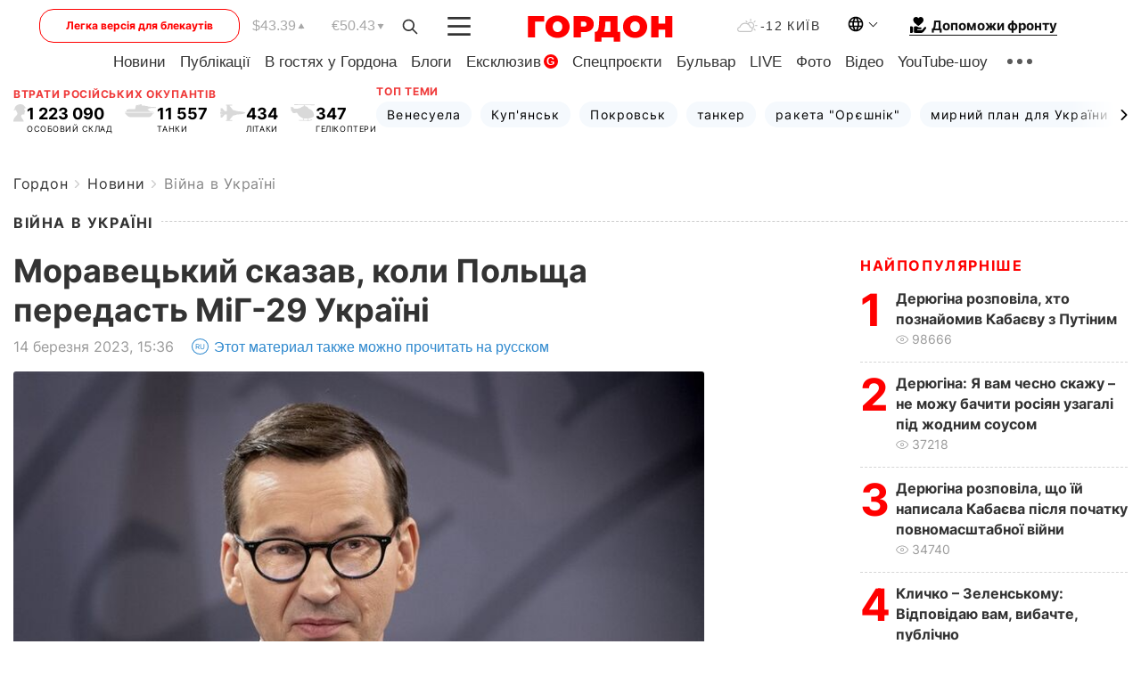

--- FILE ---
content_type: text/html; charset=utf-8
request_url: https://www.google.com/recaptcha/api2/aframe
body_size: 269
content:
<!DOCTYPE HTML><html><head><meta http-equiv="content-type" content="text/html; charset=UTF-8"></head><body><script nonce="xDpCZUJ-QZfLDYwZo1zBcg">/** Anti-fraud and anti-abuse applications only. See google.com/recaptcha */ try{var clients={'sodar':'https://pagead2.googlesyndication.com/pagead/sodar?'};window.addEventListener("message",function(a){try{if(a.source===window.parent){var b=JSON.parse(a.data);var c=clients[b['id']];if(c){var d=document.createElement('img');d.src=c+b['params']+'&rc='+(localStorage.getItem("rc::a")?sessionStorage.getItem("rc::b"):"");window.document.body.appendChild(d);sessionStorage.setItem("rc::e",parseInt(sessionStorage.getItem("rc::e")||0)+1);localStorage.setItem("rc::h",'1768484609412');}}}catch(b){}});window.parent.postMessage("_grecaptcha_ready", "*");}catch(b){}</script></body></html>

--- FILE ---
content_type: application/javascript; charset=utf-8
request_url: https://fundingchoicesmessages.google.com/f/AGSKWxUt9DtrJX82C0rZT5FcvuCrC5uEmOrxp_P7I0m7sna7IcMaTOJ9ZQmCUkaBf85u7MlblnmZftfBjTFgrvPW8JtqAQo5X2EpI5ARgVhc_oRcOzG3rxasBXLxmtVlwJl0M8kE8Q_s5GWoUnT2rUpqnAUzlglxiwRYb44mRKDRTDDfKaJ2jjtJqQKNXuBd/_/quadadvert./728x90h.-728x90px-/adsdm./technomedia.
body_size: -1293
content:
window['04967b04-a6eb-401c-8188-d42200d4e145'] = true;

--- FILE ---
content_type: image/svg+xml
request_url: https://gordonua.com/user/img/r-pl.svg
body_size: 263
content:
<svg width="29" height="19" viewBox="0 0 29 19" fill="none" xmlns="http://www.w3.org/2000/svg">
<g clip-path="url(#clip0_206_2663)">
<path d="M28.3886 9.55478C28.3145 9.4437 27.9074 9.29568 27.2042 9.0366C26.5011 8.81446 25.5017 8.55538 24.2431 8.25936L19.0242 7.77814L15.693 6.81565H14.7306L10.3999 1.59671H12.9539C13.2871 1.59671 13.5462 1.33762 13.5462 1.00441C13.5462 0.671194 13.2871 0.412109 12.9539 0.412109H6.55083V1.59648H7.58719L7.58743 7.81513H5.2187L2.36873 4.48392H0.481003V8.29637H2.84997V8.40744L0 8.7776V10.6653L2.84997 11.0355V11.1466H0.481003V14.9218H2.36873L5.2187 11.5906H7.58743V17.6606H6.55107V18.8449H12.9541C13.2874 18.8449 13.5464 18.5859 13.5464 18.2526C13.5464 17.9194 13.2874 17.6604 12.9541 17.6604H10.4372L14.6937 12.5525H15.6562L18.9874 11.59L24.2063 11.1088C27.0563 10.4795 28.4629 9.99824 28.5 9.66526L28.3886 9.55478Z" fill="black" fill-opacity="0.15"/>
</g>
<defs>
<clipPath id="clip0_206_2663">
<rect width="28.5" height="19" fill="white"/>
</clipPath>
</defs>
</svg>
